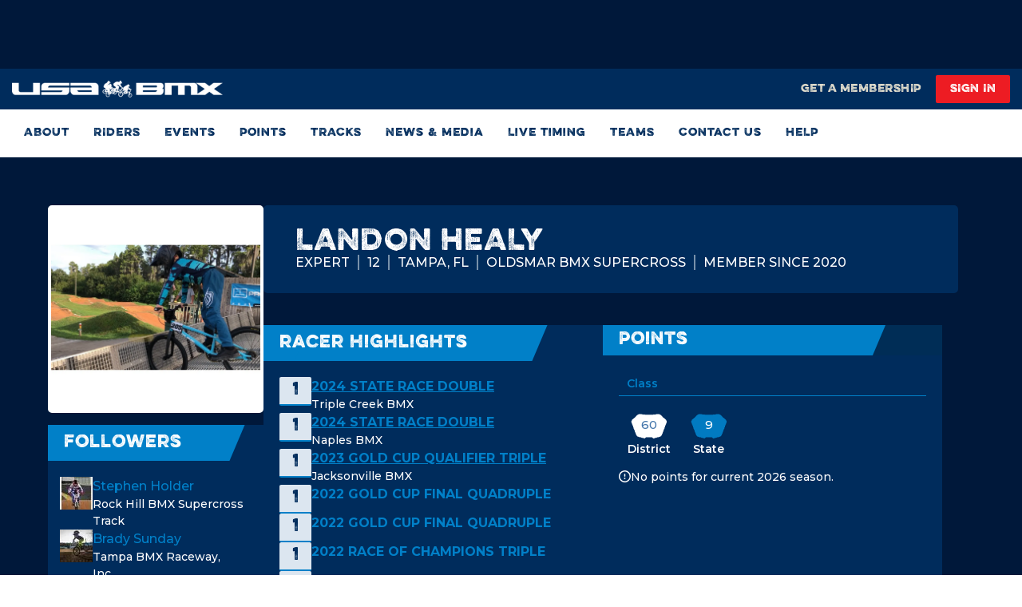

--- FILE ---
content_type: application/javascript; charset=UTF-8
request_url: https://www.usabmx.com/_next/static/chunks/pages/index-4729dde1ef2c6e3a.js
body_size: 14537
content:
try{let e="undefined"!=typeof window?window:"undefined"!=typeof global?global:"undefined"!=typeof globalThis?globalThis:"undefined"!=typeof self?self:{},t=(new e.Error).stack;t&&(e._sentryDebugIds=e._sentryDebugIds||{},e._sentryDebugIds[t]="a754f647-41cc-4721-9232-f2ec7211f925",e._sentryDebugIdIdentifier="sentry-dbid-a754f647-41cc-4721-9232-f2ec7211f925")}catch(e){}(self.webpackChunk_N_E=self.webpackChunk_N_E||[]).push([[5405],{48312:function(e,t,l){(window.__NEXT_P=window.__NEXT_P||[]).push(["/",function(){return l(3415)}])},12753:function(e,t){"use strict";t.Z={src:"/_next/static/media/bmx-canada.ef7c2400.svg",height:14,width:221,blurWidth:0,blurHeight:0}},41597:function(e,t){"use strict";t.Z={src:"/_next/static/media/Frame1.d2eb7d17.png",height:305,width:313,blurDataURL:"[data-uri]",blurWidth:8,blurHeight:8}},30771:function(e,t){"use strict";t.Z={src:"/_next/static/media/Frame2.89f15f2e.png",height:305,width:313,blurDataURL:"[data-uri]",blurWidth:8,blurHeight:8}},35131:function(e,t){"use strict";t.Z={src:"/_next/static/media/Frame3.16bdc0fe.png",height:305,width:313,blurDataURL:"[data-uri]",blurWidth:8,blurHeight:8}},39283:function(e,t){"use strict";t.Z={src:"/_next/static/media/Frame4.720418d3.png",height:305,width:313,blurDataURL:"[data-uri]",blurWidth:8,blurHeight:8}},11574:function(e,t,l){"use strict";l.d(t,{$:function(){return c},F:function(){return r}});var s=l(85893),x=l(2962);let a=e=>({title:e.title,description:e.meta_description??null,canonical:e.canonical_url??null,noindex:e.no_index??null,nofollow:e.no_follow??null,openGraph:{title:e.title,description:e.meta_description??null,images:[{url:e.og_image}]}});var i=l(32552);let r=e=>t=>(0,s.jsxs)(s.Fragment,{children:[(0,s.jsx)(x.PB,{noindex:!0,nofollow:!0,...a(i.aT)}),(0,s.jsx)(e,{...t})]});var n=l(633);let o="BMX Canada: The Sanctioning Body of BMX",d="USA BMX: The Sanctioning Body of BMX",p=(e,t)=>e&&e!==i.aT.title?`${e} - ${"USA"===t?d:o}`:"USA"===t?d:o,c=e=>t=>{let l=(0,n.D_)(),{seo:a=i.aT}=t,{title:r}=a;return(0,s.jsxs)(s.Fragment,{children:[(0,s.jsx)(x.PB,{...t.seo,title:p(r,l)}),(0,s.jsx)(e,{...t})]})}},27176:function(e,t,l){"use strict";var s=l(85893);t.Z=e=>(0,s.jsxs)("svg",{xmlns:"http://www.w3.org/2000/svg",width:18,height:15,fill:e.fill?e.fill:"none",...e,children:[(0,s.jsx)("path",{d:"M7.357 13.5 1.523 7.667 7.357 13.5ZM1.523 7.667l5.834-5.834-5.834 5.834Zm0 0h15-15Z"}),(0,s.jsx)("path",{stroke:`${e.className?e.className:"#0180C8"} `,strokeLinecap:"round",strokeLinejoin:"round",strokeWidth:2,d:"M7.357 13.5 1.523 7.667m0 0 5.834-5.834M1.523 7.667h15"})]})},20735:function(e,t,l){"use strict";l.d(t,{Z:function(){return x}});var s=l(85893);let x=({topicNumber:e,topicName:t,className:l,textStyle:x})=>(0,s.jsxs)("div",{className:`flex items-center justify-start  ${l}`,children:[(0,s.jsx)("div",{className:"min-w-[30px] h-[30px] bg-website-red  rounded-[100px] mr-[10px] flex items-center justify-center text-white text-[18px] leading-[28px]",children:e}),(0,s.jsx)("p",{className:`text-[16px] leading-[26px] font-montserrat font-medium text-microsite-white ${x}`,children:t})]})},3415:function(e,t,l){"use strict";l.r(t),l.d(t,{__N_SSG:function(){return eh},default:function(){return ew}});var s=l(85893),x=l(67294),a=l(25675),i=l.n(a),r=l(11163),n=l(62793),o=l(633),d=l(24205),p=l(71536),c=l(12753),m=({containerStyle:e,buttonContainerStyle:t,leftContainerStyle:l,rightContainerStyle:x,setIsModalOpen:a})=>{let m=(0,r.useRouter)(),u=(0,o.D_)(),{presignEligible:h}=(0,n.v9)(e=>e.meData),w=e=>{!1===h?a(!0):m?.push(e)};return(0,s.jsxs)("div",{className:`${e||""} max-w-[600px] relative z-[1]  bg-center rounded-[4px] overflow-hidden before:h-full before:w-full before:absolute before:top-0 before:right-0 before:bg-website-maastrichtDarkBlue before:opacity-80 before:z-[-1] w-full
				 py-[1.5rem] px-[16px] xllMax:py-[53px] xl1440Max:py-[46px] xlsMax:py-[12px] xl1Max:py-[22px] mdMax:py-[24px] flex flex-col  xxs:flex-row bg-cover gap-[16px] border-b-[3px] border-website-red `,style:{backgroundImage:"url(/_next/static/media/MembershipCallout.e4264cd8.jpg)"},children:[(0,s.jsxs)("div",{className:` w-full flex flex-col gap-[16px] ${l||""}`,children:[(0,s.jsxs)("div",{className:"relative flex flex-col items-start",children:[(0,s.jsx)(i(),{src:"Canada"===u?c.Z:p.Z,height:15,width:165,alt:"usabmxLogo"}),(0,s.jsx)("div",{className:" overflow-hidden font-EvelethRegular mt-[6px] text-[40px] leading-[36px] xl1440Max:text-[32px] xl1440Max:leading-[36px]  xxsMax:text-[40px] xxsMax:leading-[36px]  text-website-bodrerGrey",children:"MEMBERSHIP"})]}),(0,s.jsx)("div",{className:"font-montserrat font-medium text-[16px] leading-[16px] text-website-white",children:"From the moment the starting gate slams down, you and up to seven other racers blast onto the track in a full sprint to glory!"})]}),(0,s.jsxs)("div",{className:`flex flex-col gap-[8px] ${x||""}`,children:[(0,s.jsx)(d.K,{onClick:()=>w("/membership/get?step=1"),buttonText:"GET A MEMBERSHIP",textColor:"text-website-white",classname:"!text-[14px] !px-[5px] h-[30px] !py-[0] !leading-[14px] w-full !bg-website-red hover:!bg-website-white hover:text-website-lightBlue rounded-[2px] "}),(0,s.jsxs)("div",{className:`flex flex-row xxs:flex-col gap-[8px] ${t||""}`,children:[(0,s.jsx)(d.K,{onClick:()=>w("/renew-membership"),buttonText:"RENEW",textColor:"text-website-white",classname:"!text-[14px] !px-[15px] h-[30px]        !py-[0] !leading-[14px]  w-full !bg-website-lightBlue hover:!bg-website-white hover:!text-website-lightBlue   "}),(0,s.jsx)(d.K,{onClick:()=>w("/upgrade-membership"),buttonText:"UPGRADE",textColor:"text-website-white",classname:"!text-[14px] !px-[15px]  !py-[0] h-[30px] !leading-[14px]  w-full !bg-website-lightBlue hover:!bg-website-white hover:!text-website-lightBlue   "})]})]})]})},u=l(20813),h={src:"/_next/static/media/QuicklinksHomepageImage.8f32f99f.png"},w=l(41664),A=l.n(w),f=l(90512),g=({isActive:e=!1,activeColor:t="green",title:l="",isDotVisible:x=!0,containerStyle:a,path:i,isForeign:r=!1})=>{let n;if(!i)return null;switch(t){case"green":n="dropshadowGreen bg-website-green";break;case"red":n="dropshadowRed bg-website-red";break;default:n=""}return(0,s.jsx)(A(),{target:r?"_blank":"_self",href:i,children:(0,s.jsxs)("div",{style:{backgroundImage:`url(${h.src})`},className:(0,f.Z)(a," max-w-[490px] w-full p-[16px] py-[17px] mdMax:py-[20px] smMax:py-[14px]  mdMax:px-[16px] hover:bg-website-oxfordBlue cursor-pointer flex gap-[16px] items-center rounded-[4px] smMax:gap-[4px]",e?"bg-website-maastrichtBlue":"bg-website-darkBlue"),children:[(0,s.jsxs)("div",{className:"flex gap-[10px] items-center max-w-[430px] w-full",children:[x&&(0,s.jsx)("div",{className:(0,f.Z)("rounded-[8px]  h-[14px] w-[14px]",e?n:"dropshadowGray bg-website-oldSilver")}),(0,s.jsx)("p",{className:"text-[16px] text-website-white font-EvelethRegular leading-[16px]",children:l})]}),(0,s.jsx)("div",{children:(0,s.jsx)(u.Z,{width:"20",height:"12",className:"fill-website-white"})})]})})},b=l(27484),v=l.n(b),j=({className:e})=>(0,s.jsxs)("svg",{width:"21",height:"14",viewBox:"0 0 21 14",fill:"none",xmlns:"http://www.w3.org/2000/svg",className:`${e}`,children:[(0,s.jsx)("path",{d:"M11.3893 1L17.2227 6.83333L11.3893 1ZM17.2227 6.83333L11.3893 12.6667L17.2227 6.83333ZM17.2227 6.83333L2.22266 6.83333L17.2227 6.83333Z"}),(0,s.jsx)("path",{d:"M11.3893 1L17.2227 6.83333M17.2227 6.83333L11.3893 12.6667M17.2227 6.83333L2.22266 6.83333",strokeWidth:"2",strokeLinecap:"round",strokeLinejoin:"round"})]}),M={src:"/_next/static/media/Thumbnail.ddc27322.jpg"},y=l(59080),N=l(705),_={src:"/_next/static/media/bgTextureEventCardHome.e718dd64.png",height:450,width:628,blurDataURL:"[data-uri]",blurWidth:8,blurHeight:6},k=({newsData:e,containerStyle:t,onNewsClick:l})=>{var a;let[r,n]=(0,x.useState)(0),[o,p]=(0,x.useState)(null),[c,m]=(0,x.useState)(0),[u,h]=(0,x.useState)(!1),w=(0,x.useRef)(null),A=(0,x.useRef)(null),g=(0,y.l)();(0,x.useEffect)(()=>{if(!N.jU)return;let e=setInterval(()=>{u||m(e=>e<100?e+1:e)},80);return()=>clearInterval(e)},[u]),(0,x.useEffect)(()=>{p(e&&e[0])},[e]),(0,x.useEffect)(()=>{100===c&&(n(e?.length-1>r?r+1:0),m(0))},[c]);let b=t=>{if(w.current){let l=w?.current;(l?.getBoundingClientRect()).top>=0&&(m(0),"ArrowLeft"===t.key?n(r>0?r-1:e.length-1):"ArrowRight"===t.key&&n(e?.length-1>r?r+1:0))}};(0,x.useEffect)(()=>{if(N.jU)return p(e&&e[r]),k(),window.addEventListener("keydown",b),()=>{window.removeEventListener("keydown",b)}},[r,e]);let k=()=>{if(w.current&&A.current){let e=w.current,t=A.current,l=t.offsetLeft-e.offsetLeft-e.clientWidth/2+t.clientWidth/2;e.scrollTo({left:l,behavior:"smooth"})}};return(0,s.jsx)("div",{className:`max-w-[1216px] w-full bg-website-lightBlue  ${t||""}`,children:(0,s.jsx)("div",{className:"h-full w-full bg-website-darkBlue/50 bg-blend-screen p-8 flex flex-col gap-8 smMax:p-6",children:e?.length>0?(0,s.jsxs)(s.Fragment,{children:[(0,s.jsxs)("div",{className:"flex gap-8 smMax:flex-col relative h-full  w-full ",children:[(0,s.jsxs)("div",{className:"relative w-full md:py-[27.78px] sm:py-[21.91px] smMax:py-[26.03px] ExtraSmall:py-[13.54px] ",children:[(0,s.jsx)("div",{className:"relative z-[3] xsMax:h-[300px] sm:!max-w-[552px] xs:max-w-[calc(100%_-_16px)] md:!max-w-[700px] w-full sm:!h-[310px] xs:h-[369px] md:!h-[394px] ExtraSmall:h-[191px] xsMax:mx-auto",children:(0,s.jsx)(i(),{src:o?.thumbnail_image?(0,N.Jn)(o.thumbnail_image):M.src,title:"news",alt:"news",objectFit:"cover",objectPosition:"center",loading:"lazy",layout:"fill",className:"bg-website-darkBlue"})}),(0,s.jsx)("div",{className:"absolute z-[-1] h-full w-[85%] top-0 left-0 mdMax:w-[90%] smMax:w-[87.5%] xxsMax:w-[89%]",children:(0,s.jsx)(i(),{fill:!0,src:_,alt:""})})]}),(0,s.jsxs)("div",{className:"max-w-[420px] w-full pt-[31.5px] pb-[10px] smMax:py-0 smMax:max-w-full xsMax:max-w-full mdMax:pt-[14px] xlMax:max-w-[34.8%] ",children:[(0,s.jsx)("p",{className:"text-website-pictonBlue text-[18px] leading-[22px] uppercase font-montserrat font-semibold xsMax:text-[16px]",children:o?.posting_category_name||""}),(0,s.jsx)("div",{className:"py-4",children:(0,s.jsx)("h5",{className:"text-[32px] leading-[44px] font-EvelethRegular text-website-white line-clamp-3 uppercase xlMax:text-[26px] xlMax:leading-[36px] xsMax:text-[22px] xsMax:leading-[30.45px]",children:o?.title})}),(0,s.jsx)("p",{className:"text-[16px] leading-[22px] text-website-white font-EvelethRegular xsMax:text-[14px] xsMax:leading-[19.38px]",children:o?.published_at?v()(o?.published_at).format("MMMM D, YYYY"):""}),o?.body&&(0,s.jsx)("div",{className:"pt-6 pb-[30px]",children:(0,s.jsx)("p",{className:(0,f.Z)("text-website-white text-[16px] leading-[20px] font-montserrat xsMax:text-[14px] xsMax:leading-[18px] smMax:text-[14px]",g>1025?"line-clamp-5":"line-clamp-4"),dangerouslySetInnerHTML:{__html:(a=o?.body||"",N.jU?new DOMParser().parseFromString(a,"text/html").body.textContent||"":a)}})}),(0,s.jsx)("div",{className:(0,f.Z)(o?.body?"":"mt-[30px]"),children:(0,s.jsx)(d.K,{type:"button",background:"bg-website-lightBlue",onClick:()=>l(o),classname:"!rounded-[2px]  min-w-[138px] max-w-[138px] xsMax:!max-w-[138px] h-[44px] flex gap-2.5 hover:!brightness-75  text-website-white items-center justify-center !text-[14px]",children:(0,s.jsxs)(s.Fragment,{children:[(0,s.jsx)("span",{className:"font-EvelethRegular uppercase text-[14px]",children:"READ"}),(0,s.jsx)(j,{className:"stroke-website-white "})]})})})]})]}),(0,s.jsx)("div",{className:"flex flex-row overflow-x-auto transparent-scrollbar gap-6 w-full mt-8 xsMax:mt-0 mdMax:mt-0",ref:w,children:e?.map((t,l)=>s.jsxs("div",{role:"button",className:`min-w-[calc(25%_-_18px)] smMax:min-w-[calc(33.33%_-_16px)] xsMax:min-w-[calc(33.33%_-_16px)] xxsMax:min-w-[calc(44%_-_20px)] cursor-pointer ${e?.length===3?"min-w-[calc(33.33%_-_16px)]":e?.length===2&&"min-w-[calc(50%_-_12px)]"}`,onClick:()=>{r!==l&&(m(0),n(l))},onMouseEnter:()=>l===r?h(!0):null,onMouseLeave:()=>h(!1),children:[s.jsx("div",{className:`relative h-[5px] bg-website-uclaBlue w-full ${u?"cursor-pointer":""}`,ref:l===r?A:null,children:r===l&&s.jsx("div",{className:`absolute top-0 left-0 h-full bg-website-red transition-width duration-500 ${u?"w-full":`w-${c}`}`,style:{width:`${c}%`}})}),s.jsx("div",{className:"py-6 px-4 smMax:px-[8px]",children:s.jsx("p",{className:`line-clamp-3 text-left font-montserrat font-semibold uppercase text-[16px] leading-[20px] smMax:text-[14px] smMax:leading-[18px] ${l===r?"text-website-white":"text-website-ultraLightBlue"}`,children:t.title})})]},l))})]}):(0,s.jsx)("div",{className:"text-center font-montserrat font-semibold text-website-white uppercase text-[16px] leading-5",children:"No Data Found"})})})},S=l(26563),E=({title:e,image:t,className:l,containerStyle:x,onClick:a})=>(0,s.jsxs)("div",{role:"button",className:`sm:max-w-[181px] max-w-[160px] h-[131px] relative w-full  sm:h-[148px] flex justify-end ${x||""}`,onClick:a&&a,children:[(0,s.jsx)("div",{className:`relative sm:max-w-[150px] sm:h-[150px] max-w-[132px] h-[132px] ${l||""}  before:rounded-[6px] w-full before:h-full before:w-full before:absolute before:bg-website-lightBlue before:right-[4px] before:top-[4px]`,children:(0,s.jsx)(i(),{fill:!0,src:t,objectFit:"cover",className:"rounded-[6px]",alt:`${e}-img`})}),e&&(0,s.jsxs)("div",{className:"top-[8.82px] backdrop-blur-[2px] text-website-white font-EvelethRegular max-w-[105px] xs:max-w-[120px] border-l-[3px]  rounded-[3.37px] border-website-red border-y-[1px] border-r-[1px] z-[1] w-full pl-[12px] left-0  bg-website-red bg-opacity-60 absolute ",children:[(0,s.jsx)("p",{className:"text-[14px]  sm:text-[16px] mt-[2px]",children:"the"}),(0,s.jsx)("p",{className:"text-[19.37px] sm:text-[22px] mt-[-8px] ",children:e})]})]}),C={src:"/_next/static/media/WhatisBMXstar.2a44ae5f.png",height:25,width:189,blurDataURL:"[data-uri]",blurWidth:8,blurHeight:1},B=l(41597),T=l(30771),R=l(35131),D=l(39283),L=l(32045),U=l(38152),I=l(90895),F=l(14695),P=({x:e,facebook:t,instagram:l,youtube:x,imageStyle:a,imageContainerStyle:n})=>{let o=(0,r.useRouter)(),d=[{image:B.Z,title:"sport",url:"/about/sport"},{image:T.Z,title:"track",url:"/tracks"},{image:R.Z,title:"bike",url:"/about/bike"},{image:D.Z,title:"gear",url:"/about/gear"}];return(0,s.jsxs)("div",{style:{backgroundImage:"url(/_next/static/media/whatisBmx.71ebd54a.png)"},className:"py-[80px] xxsMax:py-10 gap-[30px] lg:gap-[201px] justify-center bg-cover  bg-center relative z-[1] w-full flex gap-y-[56px] xxsMax:gap-y-10 flex-col lg:flex-row before:h-full before:w-full before:absolute before:top-0 before:right-0    before:z-[-1] xlMax:flex-col xlMax:px-8 xlMax:gap-[97px] xxsMax:p-[16px] xsMax:max-w-full",children:[(0,s.jsxs)("div",{className:"flex flex-col gap-[32px] max-w-[824px] xs:max-w-[832px] pl-[24px] xxsMax:px-4 xxsMax:!max-w-full smMax:mr-auto w-full ExtraSmall:px-0 xsMax:!px-0 mdMax:pl-[32px] mdMax:!max-w-full smMax:pl-0 smMax:max-w-full",children:[(0,s.jsxs)("div",{className:"relative",children:[(0,s.jsx)(i(),{height:26,width:196,src:C,alt:"bmx-star-img"}),(0,s.jsx)("h2",{className:" font-EvelethRegular text-[34px] leading-[47.06px] text-website-white xxsMax:text-[24px] xxsMax:leading-[34px]",children:"what is bmx?"})]}),(0,s.jsx)("div",{className:"font-montserrat font-medium text-[16px] leading-[20px] text-website-white xxsMax:text-[14px]",children:"From the moment that the starting gate slams down you and up to seven other racers blast at a full sprint toward the first obstacle, BMX racing will give you that rush of adrenaline you've been looking for. BMX is a bicycle racing sport on tracks that feature obstacles, jumps and steep hills. No matter your age or skill level, you can be a part of the USA BMX community. It’s the perfect sport for the whole family."}),(0,s.jsx)("div",{className:"flex gap-[24px] xsMax:flex-wrap xsMax:justify-center xsMax:gap-[21px] xs:overflow-x-auto transparent-scrollbar xsMax:max-w-[390px] xsMax:mx-auto ",children:d?.map((e,t)=>s.jsx(E,{title:e?.title,image:e?.image,className:a,containerStyle:n,onClick:()=>o.push(e.url)},t))})]}),(t||l||e||x)&&(0,s.jsxs)("div",{className:"flex justify-end flex-col gap-[19px] smMax:px-[32px] px-[24px] relative xs:top-[20px] xxsMax:gap-[16px] xsMax:px-0",children:[(0,s.jsx)("p",{className:"text-website-white font-EvelethRegular text-[16px] leading-[22.14px]",children:"follow us"}),(0,s.jsxs)("div",{className:"flex gap-[35px] items-center",children:[t&&(0,s.jsx)("a",{href:t,className:"cursor-pointer",target:"_blank",children:(0,s.jsx)(L.V,{width:16.07,height:30,className:"fill-website-white hover:fill-website-lightBlue hover:scale-125"})}),e&&(0,s.jsx)("a",{target:"_blank",href:e,className:"cursor-pointer",children:(0,s.jsx)(F.Z,{className:"fill-website-white hover:fill-website-lightBlue hover:scale-125"})}),l&&(0,s.jsx)("a",{className:"cursor-pointer",target:"_blank",href:l,children:(0,s.jsx)(U.y,{className:"fill-website-white hover:fill-website-lightBlue hover:scale-125",width:26,height:26})}),x&&(0,s.jsx)("a",{target:"_blank",className:"cursor-pointer",href:x,children:(0,s.jsx)(I.L,{className:"fill-website-white hover:fill-website-lightBlue hover:scale-125",width:32,height:22.5})})]}),(0,s.jsx)("p",{className:"border-b-[1px] w-[165px] border-white"})]})]})},Z=l(20735),Q=l(98508);let z=({cardContainer:e})=>(0,s.jsxs)("div",{className:`max-w-[585px] w-full flex flex-col gap-[32px] xs:gap-[24px] ${e||""}`,children:[(0,s.jsxs)("div",{children:[(0,s.jsxs)("div",{className:"text-[28px] leading-[42px] md:text-[36px] font-EvelethRegular md:leading-[52px] text-website-white",children:[" ","Try it out"]}),(0,s.jsx)("p",{className:"text-[16px] mt-[10px] md:mt-[5px] md:text-[18px] leading-[20px] md:leading-[28px] font-montserrat font-medium text-website-white",children:"Not sure BMX is the sport for you?"}),(0,s.jsx)("div",{className:"border-b-[2px] w-[100px] md:w-[50px] border-website-red mt-[12px] md:mt-[24px]"})]}),(0,s.jsxs)("div",{className:"flex flex-col gap-[15px] xs:gap-[20px]",children:[(0,s.jsx)(Z.Z,{topicName:"Come to a track and give it a try.",topicNumber:1}),(0,s.jsx)(Z.Z,{topicName:"Choose your trial membership to get a taste of what you’ll experience as a BMX rider.",topicNumber:2}),(0,s.jsx)(Z.Z,{topicName:"Start racing and participating in practices and events.",topicNumber:3})]}),(0,s.jsx)("div",{className:"mdMax:hidden",children:(0,s.jsx)(Q.Q,{linkPath:"/tracks/find-tracks",background:"",buttonText:"find a track near you",textColor:"text-website-white",classname:"!text-[14px]  !py-[20px] !leading-[14px] w-full max-w-[250px] hover:!bg-website-white hover:!text-website-lightBlue !bg-website-red rounded-[2px] !px-0"})})]}),O=({className:e,days:t,detail:l})=>(0,s.jsxs)("div",{className:`xs:max-w-[266px] bg-gradient-to-b from-website-darkBlue to-website-maastrichtBlue w-full px-[15px] py-[25px] xs:py-[56px] flex flex-col gap-[5px] xs:gap-[15px] justify-center items-center border-b-[5px] border-microsite-red rounded-[4px] ${e}`,children:[(0,s.jsxs)("div",{children:[(0,s.jsx)("div",{className:"text-microsite-white font-EvelethRegular text-center text-[32px] leading-[48px] md:leading-[72px] md:text-[48px]",children:`${t}`}),(0,s.jsx)("div",{className:"text-website-frenchSkyBlue font-EvelethRegular text-center text-[20px] leading-[32px] md:leading-[36px] md:text-[24px]",children:"Membership"})]}),(0,s.jsx)("hr",{className:"w-[50px] h-[2px] border border-website-denim"}),(0,s.jsx)("p",{className:"text-[14px] md:text-[16px] leading-[20px] md:leading-[26px]  text-center text-microsite-white font-montserrat font-medium ",children:`${l}`})]});var $=({containerStyle:e,cardContainer:t,membershipCardStyle:l,membershipCardContainer:x})=>(0,s.jsxs)("div",{className:`w-full py-[40px] md:py-[80px] bg-cover px-[16px] md:px-[32px] relative z-[2] bg-center  flex flex-col xl:flex-row mdMax:px-[64px] mdMax:items-start gap-y-[32px] xl:gap-[67px] justify-center items-center smMax:px-[32px] ${e||""}`,style:{backgroundImage:"url(/_next/static/media/TryOutSection.f0b91325.png)"},children:[(0,s.jsx)(z,{cardContainer:t||""}),(0,s.jsxs)("div",{className:`flex gap-y-[15px] xxs:gap-[32px] flex-col xxs:flex-row ${x||""}`,children:[(0,s.jsx)(O,{days:"1-day",detail:"Come try out any track free for one day! Take a few laps and see how you like it.",className:l}),(0,s.jsx)(O,{days:"60-day",detail:"Join any of our tracks for 60 days. Then you can upgrade to a full membership.",className:l})]}),(0,s.jsx)("div",{className:"md:hidden flex justify-center w-full",children:(0,s.jsx)(Q.Q,{background:"",buttonText:"find a track near you",textColor:"text-website-white",classname:"!text-[14px]  !py-[20px] !leading-[14px] !px-[0] w-full max-w-[250px] !bg-website-red ",linkPath:"/tracks/find-tracks"})})]}),Y=({width:e=12,height:t=15,fillColor:l="white"})=>(0,s.jsx)("svg",{width:e,height:t,viewBox:"0 0 12 15",fill:"none",xmlns:"http://www.w3.org/2000/svg",children:(0,s.jsx)("path",{d:"M5.59998 0.5C4.11477 0.5 2.6904 1.09 1.6402 2.1402C0.589996 3.1904 0 4.61477 0 6.09998C0 9.87997 4.93498 14.15 5.14498 14.332C5.27178 14.4404 5.43314 14.5 5.59998 14.5C5.76683 14.5 5.92819 14.4404 6.05498 14.332C6.29998 14.15 11.2 9.87997 11.2 6.09998C11.2 4.61477 10.61 3.1904 9.55977 2.1402C8.50957 1.09 7.08519 0.5 5.59998 0.5ZM5.59998 12.855C4.10899 11.455 1.4 8.43797 1.4 6.09998C1.4 4.98608 1.84249 3.91779 2.63014 3.13014C3.41779 2.34249 4.48608 1.9 5.59998 1.9C6.71389 1.9 7.78217 2.34249 8.56982 3.13014C9.35747 3.91779 9.79997 4.98608 9.79997 6.09998C9.79997 8.43797 7.09098 11.462 5.59998 12.855ZM5.59998 3.29999C5.0462 3.29999 4.50485 3.46421 4.04439 3.77187C3.58393 4.07954 3.22505 4.51684 3.01313 5.02847C2.8012 5.5401 2.74575 6.10309 2.85379 6.64623C2.96183 7.18938 3.2285 7.68829 3.62009 8.07987C4.01167 8.47146 4.51059 8.73813 5.05373 8.84617C5.59688 8.95421 6.15986 8.89876 6.67149 8.68684C7.18312 8.47491 7.62042 8.11603 7.92809 7.65557C8.23576 7.19512 8.39997 6.65377 8.39997 6.09998C8.39997 5.35738 8.10497 4.64519 7.57987 4.12009C7.05477 3.59499 6.34259 3.29999 5.59998 3.29999ZM5.59998 7.49998C5.32309 7.49998 5.05241 7.41787 4.82219 7.26404C4.59196 7.1102 4.41252 6.89155 4.30655 6.63574C4.20059 6.37992 4.17287 6.09843 4.22689 5.82686C4.28091 5.55528 4.41424 5.30583 4.61004 5.11004C4.80583 4.91424 5.05528 4.78091 5.32686 4.72689C5.59843 4.67287 5.87992 4.70059 6.13574 4.80655C6.39155 4.91252 6.6102 5.09196 6.76404 5.32219C6.91787 5.55241 6.99998 5.82309 6.99998 6.09998C6.99998 6.47128 6.85248 6.82738 6.58993 7.08993C6.32738 7.35248 5.97128 7.49998 5.59998 7.49998Z",fill:l})}),H={src:"/_next/static/media/event-card-placeholder.2f855ff5.jpg",height:280,width:198,blurDataURL:"[data-uri]",blurWidth:6,blurHeight:8},G=({containerStyle:e,eventData:t,type:l,cardImageStyle:x,onEventName:a,handlePreSignButton:r})=>{let n="PRIMARY"===l;return(0,s.jsxs)(s.Fragment,{children:[!n&&t?.status==="PRESIGN"&&t?.has_active_classes&&(0,s.jsx)(d.K,{background:"bg-website-red",buttonText:"pre-sign",onClick:()=>r(t),textColor:"text-website-white",classname:"!max-w-[112px] xsMax:!min-w-0 hover:!bg-website-red hover:brightness-75 ml-[12px] rounded-t-[2px] !text-[12px] h-[25px] !py-0 w-full !px-[24px] "}),(0,s.jsx)("div",{className:(0,N.cn)("w-full overflow-hidden rounded",n?"xl:max-w-[592px]":"xxs:max-w-[355px] max-w-[300px] eventCarousalCard ExtraSmall:mx-auto xxsMax:!h-[150px]",e),children:(0,s.jsxs)("div",{className:(0,N.cn)(n?"gap-5 p-6 xsMax:p-4 xsMax:flex-col":"gap-4 p-4","bg-[#002C5C80] bg-blend-screen h-full w-full flex items-start border-website-lightBlue border-b-[3px] rounded"),children:[t.race_flyer&&(0,s.jsx)("div",{className:(0,N.cn)("relative h-full",n?"w-[calc(39.6946565%-10px)] xsMax:w-full p-[5px]":"w-[calc(29.3548387%-8px)] p-[3px] xxsMax:max-w-0 xxsMax:hidden","bg-website-onHoverBlue h-full"),children:(0,s.jsx)("div",{className:(0,N.cn)("overflow-hidden relative h-full",x),children:(0,s.jsx)(i(),{src:t.race_flyer_thumbnail?(0,N.Jn)(t.race_flyer_thumbnail,{width:n?198:85,height:n?275:120}):H,width:n?198:85,height:n?275:120,alt:"",className:"bg-website-onHoverBlue aspect-ratio-img !object-cover"})})}),(0,s.jsxs)("div",{className:(0,N.cn)("h-full flex flex-col gap-[32px] justify-between",t.race_flyer_thumbnail?n?"w-[calc(60.3053435%-10px)] xsMax:w-full":"w-[calc(70.6451613%-8px)] xxsMax:w-full":"w-full"),children:[(0,s.jsx)("div",{className:"h-full",children:(0,s.jsxs)("div",{className:(0,N.cn)(n?"gap-[27px]":"gap-[16px]","flex flex-col items-start justify-between h-full"),children:[n&&(0,s.jsx)("div",{className:"py-[3px] pl-[9px] pr-3 rounded-[2px] border-[1px] border-website-ultraLightBlue border-l-[3px] w-auto inline bg-website-shadowBlue/50",children:(0,s.jsx)("span",{className:"text-website-white text-[14px] leading-[14px] font-semibold font-montserrat capitalize",children:t?.category})}),(0,s.jsxs)("div",{children:[(0,s.jsx)(A(),{href:`/events/${t.race_id}`,legacyBehavior:!0,children:(0,s.jsx)("a",{className:(0,N.cn)("font-EvelethRegular text-website-white line-clamp-2",n?"text-[26px] leading-[26px] xsMax:text-[22px] xsMax:leading-[22px]":"text-[20px] leading-[20px] xsMax:text-[18px] xsMax:leading-[18px]"),children:t.race_name})}),(0,s.jsx)("p",{className:(0,N.cn)("font-montserrat font-medium  text-website-white uppercase",n?"text-[18px] leading-[18px] xsMax:text-[14px] xsMax:leading-[14px] pt-[16px]":"text-[14px] leading-[17px] pt-[8px]"),children:(0,N.vX)(t.begins_on,t.ends_on)})]}),(t.track_name||t.city||t.state)&&(0,s.jsxs)("div",{className:"w-full",children:[t.track_name&&(0,s.jsx)("h4",{className:(0,N.cn)("text-website-pictonBlue flex gap-2 font-EvelethRegular truncate",n?"text-[16px] leading-[16px]":"text-[14px] leading-[14px]"),children:t.track_name}),(t.city||t.state)&&(0,s.jsxs)("div",{className:"flex items-center gap-2 mt-2",children:[(0,s.jsx)("div",{className:"relative top-[1.5px]",children:(0,s.jsx)(Y,{})}),(0,s.jsx)("p",{className:(0,N.cn)(n?"font-medium":"font-normal","font-montserrat text-[14px] relative top-[1.5px] leading-[14px] text-website-white max-w-[calc(100%_-_20px)] truncate"),children:t.city+" "+t.state})]})]})]})}),n&&(0,s.jsxs)("div",{className:"flex gap-2",children:[(t?.status==="PRESIGN"&&t?.has_active_classes||t?.status==="RESULT")&&(0,s.jsx)(d.K,{buttonText:"PRESIGN"===t.status?"pre-sign":"result",classname:"bg-website-red hover:!bg-website-red hover:brightness-75 text-website-white rounded-[2px] !p-[14x] !px-[4px] h-[50px] !text-[14px] xsMax:!text-[14px] !leading-[14px] max-w-[50%_-_4px] w-full",onClick:()=>t?.race_id?r&&r(t):null}),(0,s.jsx)(d.K,{onClick:()=>t?.race_id?a(t?.race_id):null,buttonText:"details",classname:"bg-website-lightBlue hover:brightness-75 text-website-white rounded-[2px] !p-[14px] !px-[4px] h-[50px] !text-[14px] xsMax:!text-[14px] !leading-[14px] max-w-[50%_-_4px] w-full"})]})]})]})})]})},V=l(46066),J=l(27176),W=e=>(0,s.jsx)("div",{children:(0,s.jsx)("svg",{width:"18",height:"18",viewBox:"0 0 18 18",fill:"none",xmlns:"http://www.w3.org/2000/svg",className:"fill-website-yellow",children:(0,s.jsx)("path",{d:"M16 8.59998H2M2 8.59998L9 15.6M2 8.59998L9 1.59998",stroke:e.className?e.className:"#00183A",strokeWidth:"3",strokeLinecap:"round",strokeLinejoin:"round"})})});let X=e=>{let{onClick:t,currentSlide:l,slideCount:x,slidesToShow:a,svg:i,buttonStyle:r}=e,n=l===x-a;return(0,s.jsx)("button",{disabled:n,className:` ${n?"brightness-50 cursor-auto":"hover:brightness-75"} ${r||" xxsMax:hidden bg-website-white "}  h-[44px] w-[44px]  absolute bottom-[-76px] left-[60px]  rounded-[4px]    cursor-pointer rotate-180 grid place-content-center`,onClick:t,children:i})},K=e=>{let{onClick:t,currentSlide:l,svg:x,buttonStyle:a}=e,i=0===l;return(0,s.jsx)("button",{disabled:i,onClick:t,className:` ${i?"brightness-50 cursor-default":"hover:brightness-75"} ${a||"xxsMax:hidden bg-website-white"}  absolute bottom-[-76px]  h-[44px] w-[44px]  rounded-[4px]    cursor-pointer  grid place-content-center`,children:x})};l(88139),l(68720);var q=({data:e,containerStyle:t,viewButtonText:l,viewButtonStyle:a,navigationButtonContainer:i,onViewClick:r,onEventClick:n,handlePreSignButton:o})=>{let[p,c]=(0,x.useState)(0),m=(0,x.useRef)(null),[u,h]=(0,x.useState)(3.1),w={infinite:!1,speed:700,slidesToShow:u,slidesToScroll:1,variableWidth:!1,prevArrow:(0,s.jsx)(K,{svg:(0,s.jsx)(W,{className:"#FFFFFF"}),buttonStyle:"bg-website-lightBlue"}),nextArrow:(0,s.jsx)(X,{slidesToShow:u,buttonStyle:"bg-website-lightBlue",svg:(0,s.jsx)(W,{className:"#FFFFFF"})}),responsive:[{breakpoint:1080,settings:{slidesToShow:2.4,slidesToScroll:1}},{breakpoint:900,settings:{slidesToShow:2,slidesToScroll:1}},{breakpoint:800,settings:{slidesToShow:1.8,slidesToScroll:1}},{breakpoint:650,settings:{slidesToShow:1.4,slidesToScroll:1}},{breakpoint:580,settings:{slidesToShow:1.6,slidesToScroll:1}},{breakpoint:525,settings:{slidesToShow:1.5,slidesToScroll:1}},{breakpoint:430,settings:{slidesToShow:1.2,slidesToScroll:1}},{breakpoint:395,settings:{slidesToShow:1.1,slidesToScroll:1}}]};return(0,x.useEffect)(()=>{if(!N.jU)return;let e=()=>c(window.innerWidth);return c(window.innerWidth),window.addEventListener("resize",e),()=>window.removeEventListener("resize",e)},[]),(0,x.useMemo)(()=>{0!==p&&(p<=395?h(1.1):p>395&&p<=430?h(1.2):p>430&&p<=525?h(1.5):p>525&&p<=580?h(1.6):p>580&&p<=650?h(1.4):p>650&&p<=800?h(1.8):p>800&&p<=900?h(2):p>900&&p<=1080?h(2.4):h(3.1))},[p]),(0,x.useEffect)(()=>{if(!N.jU)return;let e=e=>{t()&&("ArrowLeft"===e.key?m?.current?.slickPrev():"ArrowRight"===e.key&&m?.current?.slickNext())},t=()=>{if(!m.current)return!1;let e=m.current.innerSlider.list;if(!e)return!1;let t=e.getBoundingClientRect();return t.top>=0&&t.bottom<=(window.innerHeight||document.documentElement.clientHeight)};return document.addEventListener("keydown",e),()=>{document.removeEventListener("keydown",e)}},[]),(0,s.jsx)("div",{className:"relative",children:(0,s.jsxs)("div",{className:"max-w-[1216px] w-full eventCarousel  flex justify-center flex-col gap-[32px]",children:[(0,s.jsx)(V.Z,{ref:m,...w,children:e?.map((e,l)=>s.jsx(G,{type:"SECONDARY",eventData:e,containerStyle:t,onEventName:e=>n(e),handlePreSignButton:o},l))}),e?.length>0&&(0,s.jsx)("div",{className:`flex justify-end  ExtraSmall:px-[10px] ${i||""}`,children:(0,s.jsx)(d.K,{textColor:"text-website-white",classname:`!text-[14px] ExtraSmall:px-0 rounded-[2px] !py-[12px] !leading-[20px] w-full !bg-website-lightBlue MediumExtraSmall:!max-w-[150px] max-w-[200px]  hover:brightness-75 ${a||""}`,onClick:r&&r,children:(0,s.jsxs)("div",{className:"flex gap-[10px] justify-center items-center",children:[(0,s.jsx)("p",{children:l||"View All"}),(0,s.jsx)("div",{className:"rotate-180",children:(0,s.jsx)(J.Z,{className:"#FFFFFF"})})]})})})]})})},ee=({image:e,description:t,date:l,category:x,containerStyle:a,onPostClick:r})=>(0,s.jsx)("div",{className:`xxsMax:px-[10px] h-full max-w-[340px] rounded-[4px] overflow-hidden ${a||""} `,children:(0,s.jsx)("article",{children:(0,s.jsxs)("div",{className:"postCarousalCard relative w-full  bg-website-white h-[333px]",children:[(0,s.jsx)("div",{className:"relative max-w-[340px] w-full h-[190px]",children:(0,s.jsx)(i(),{src:e?(0,N.Jn)(e):M.src,alt:"post-img",fill:!0,objectFit:"cover",objectPosition:"center",loading:"lazy"})}),l&&(0,s.jsx)("p",{className:"absolute z-[1] mt-[-20px]  font-EvelethRegular text-[14px] text-website-white  bg-website-red max-w-[160.6px] w-full px-[19px] py-[9px] leading-[14px] before:z-[-1] before:skew-x-[-18deg] before:w-[25px] before:h-full before:absolute before:right-[-7px] before:top-0 before:bg-inherit",children:v()(l).format("MMM D, YYYY")}),(0,s.jsx)("div",{className:"max-w-[340px] w-full pt-[27.5px] pb-[20px] px-[16px] ",children:(x||t)&&(0,s.jsxs)("div",{className:"  flex flex-col gap-[12px]",children:[x&&(0,s.jsx)("p",{className:"text-[14px] xxs:text-[16px] xxs:leading-[16px] font-montserrat font-semibold leading-[14px] text-website-lightBlue uppercase truncate",children:x}),t&&(0,s.jsx)("p",{role:"button",className:"font-EvelethRegular text-website-darkBlue text-[16px] xxs:text-[18px] xxs:leading-[22.14px] leading-[24.91px] uppercase line-clamp-3 cursor-pointer",onClick:r&&r,children:t})]})})]})})}),et=({data:e,title:t,onViewClick:l,containerStyle:a,onClick:i})=>{let r=(0,x.useRef)(null),[n,o]=(0,x.useState)(0),[p,c]=(0,x.useState)(3.1),m={infinite:!1,speed:700,slidesToShow:p,slidesToScroll:1,center:!1,dots:!1,centerMode:!1,prevArrow:(0,s.jsx)(K,{svg:(0,s.jsx)(W,{})}),nextArrow:(0,s.jsx)(X,{slidesToShow:p,svg:(0,s.jsx)(W,{})}),responsive:[{breakpoint:1300,settings:{slidesToShow:3.2,slidesToScroll:1}},{breakpoint:1080,settings:{slidesToShow:2.6,slidesToScroll:1}},{breakpoint:900,settings:{slidesToShow:2.3,slidesToScroll:1}},{breakpoint:800,settings:{slidesToShow:2,slidesToScroll:1}},{breakpoint:690,settings:{slidesToShow:1.7,slidesToScroll:1}},{breakpoint:600,settings:{slidesToShow:1.5,slidesToScroll:1}},{breakpoint:525,settings:{slidesToShow:1.4,slidesToScroll:1}},{breakpoint:430,settings:{slidesToShow:1.1,slidesToScroll:1}}]};return(0,x.useEffect)(()=>{if(!N.jU)return;let e=e=>{t()&&("ArrowLeft"===e.key?r?.current?.slickPrev():"ArrowRight"===e.key&&r?.current?.slickNext())},t=()=>{if(!r.current)return!1;let e=r.current.innerSlider.list;if(!e)return!1;let t=e.getBoundingClientRect();return t.top>=0&&t.bottom<=(window.innerHeight||document.documentElement.clientHeight)};return document.addEventListener("keydown",e),()=>{document.removeEventListener("keydown",e)}},[]),(0,x.useEffect)(()=>{if(!N.jU)return;let e=()=>o(window.innerWidth);return o(window.innerWidth),window.addEventListener("resize",e),()=>window.removeEventListener("resize",e)},[]),(0,x.useMemo)(()=>{0!==n&&(n<=430?c(1.1):n>430&&n<=525?c(1.4):n>525&&n<=600?c(1.5):n>600&&n<=690?c(1.7):n>690&&n<=800?c(2):n>800&&n<=900?c(2.3):n>900&&n<=1080?c(2.6):n>1080&&n<=1300?c(3.2):c(3.3))},[n]),(0,s.jsxs)("section",{className:`max-w-[1280px]  justify-center  postCarousal w-full flex flex-col gap-[32px] xxsMax:gap-6 ${a||""}`,children:[(0,s.jsx)("h2",{className:"text-[34px] leading-[47.06px] font-EvelethRegular text-website-white xxsMax:px-0 xxsMax:text-[24px] xxsMax:leading-[34px]",children:t||"NEWS"}),e&&(0,s.jsx)(V.Z,{ref:r,...m,children:e?.map((e,t)=>s.jsx(ee,{onPostClick:()=>i&&i(e),image:e?.thumbnail_image||"",date:e?.published_at,category:e?.posting_category_name,description:e?.title,containerStyle:"max-w-[340px] w-full min-w-[340px] xxsMax:!px-0 ExtraSmall:!min-w-[300px] ExtraSmall:!max-w-[300px]"},t))}),e?.length>0&&(0,s.jsx)("div",{className:"xxs:flex justify-between",children:(0,s.jsx)(d.K,{textColor:"text-website-darkBlue",onClick:l,classname:"!text-[14px] ml-auto !leading-[14px] !py-[14.5px] rounded-[2px] w-full !bg-website-white max-w-[200px]  hover:brightness-75 ",children:(0,s.jsxs)("div",{className:"flex gap-[10px] justify-center items-center",children:[(0,s.jsx)("p",{children:"View All"}),(0,s.jsx)("div",{className:"rotate-180",children:(0,s.jsx)(J.Z,{className:"#002C5C"})})]})})})]})},el=l(77263),es=l(5867),ex=l(25234),ea=l(55598),ei=l(87899),er=l(3550),en=l(53868);let eo={dots:!0,speed:500,slidesToShow:1,slidesToScroll:1,autoplay:!0,autoplaySpeed:1e4,infinite:!1},ed=({hero_slider_cta:e,hero_slider_url:t,filename_disk:l})=>(0,s.jsxs)("div",{className:(0,N.cn)("relative max-w-[1400px] w-full h-[500px] xllMax:h-[500px] smMax:h-[350px] xxsMax:h-[550px]",t&&"cursor-pointer"),children:[(0,s.jsx)("div",{className:"relative h-full w-full",children:(0,s.jsx)(i(),{src:(0,N.Jn)(l),layout:"fill",objectFit:"cover",objectPosition:"center",loading:"lazy",alt:""})}),t&&e&&(0,s.jsx)("div",{className:"w-full flex justify-center absolute bottom-[16px]",children:(0,s.jsx)(Q.Q,{background:"!bg-website-red hover:!bg-website-white hover:!text-website-lightBlue",buttonText:e,textColor:"text-website-white",classname:"!text-[14px] mt-[-60px] h-[40px] !py-0 !min-w-0 xxsMax:max-w-full xxsMax:w-auto xxsMax:!px-[22px] !w-auto rounded-[2px] flex justify-center items-center",linkPath:t,target:"_blank"})})]});var ep=({slides:e})=>{let t=(0,x.useRef)(null);return(0,x.useEffect)(()=>{if(t.current){let e=t.current.innerSlider?.list.querySelector(".slick-track"),l=e?.querySelector(".slick-slide");l?.focus()}},[]),(0,s.jsx)("div",{className:"max-w-[1400px] w-full heroslider h-[500px] xllMax:h-[500px] smMax:h-[350px] xxsMax:h-[550px]",children:(0,s.jsx)("div",{className:"relative w-full h-full",children:(0,s.jsx)(V.Z,{...eo,ref:t,children:e.map((e,t)=>e.directus_files_id.hero_slider_url?(0,s.jsx)("a",{className:"w-full h-full",href:e.directus_files_id.hero_slider_url,target:"_blank",rel:"noopener noreferrer",children:(0,s.jsx)(ed,{...e.directus_files_id})},t):(0,s.jsx)("div",{className:"w-full h-full",children:(0,s.jsx)(ed,{...e.directus_files_id})},t))})})})},ec=l(21134),em=l(32552),eu=l(11574),eh=!0,ew=(0,eu.$)(({heroBanner:e})=>{let t=(0,n.I0)(),l=(0,r.useRouter)(),a=(0,y.l)(),[i,o]=(0,x.useState)({x:"",instagram:"",youtube:"",facebook:""}),[d,p]=(0,x.useState)([]),[c,u]=(0,x.useState)([]),[h,w]=(0,x.useState)([]),[A,b]=(0,x.useState)([]),[j,M]=(0,x.useState)([]),{isHomePageLoading:_,isHomePageSuccess:E}=(0,n.v9)(e=>e?.homePage),[C,B]=(0,x.useState)(!1),[T,R]=(0,x.useState)(!1),D=(0,n.v9)(e=>e.auth.isAuthenticated),{presignEligible:L,accountContactId:U}=(0,n.v9)(e=>e.meData);(0,x.useEffect)(()=>{t((0,S.uY)()).then(e=>{o(e?.payload?.socialMediaList),e?.payload&&(u(e.payload.eventResultList??[]),w(e.payload.featuredList??[]),p(e.payload.eventPresignList??[]),b(e.payload.postsCarouselList??[]),M(e.payload.postingList??[]))})},[]),(0,x.useEffect)(()=>{(0,em.fY)().then(e=>B(e.length>0))},[]);let I=e=>{L?e?.status==="PRESIGN"&&(t((0,ei.Co)({eventId:e?.race_id,name:e?.race_name,startDate:e?.begins_on,endDate:e?.ends_on,bannerImage:e?.race_flyer})),l.push({pathname:`/events/${e?.race_id}/presign`,query:{step:0}})):D||U?R(!0):((0,N.i4)(l.asPath),l.push("/login"))};return(0,s.jsxs)("div",{className:"bg-website-maastrichtDarkBlue relative opacity-100 z-0 max-w-full overflow-hidden",children:[(0,s.jsx)("div",{style:{backgroundImage:`url(${ec.Z.src})`},className:"opacity-[15%] absolute top-0 bottom-0 left-0 right-0 w-full h-full bg-repeat z-[-1]"}),_&&!E&&e&&e.slides.length>0&&e.slides_mobile.length>0?(0,s.jsx)("div",{className:"w-full h-[calc(100vh_-_121px)] flex justify-center items-center",children:(0,s.jsx)(ex.h,{background:"transparent",iconSrc:ea.Z,width:20,height:20,leftIcon:!0,iconClassname:"w-[20px] loader",textColor:"text-website-lightBlue",textPadding:"pl-[10px]",buttonText:"Loading...",disabled:!0,classname:"border-solid border-0 mt-[20px] border-website-darkblue w-auto h-[44px] flex justify-center items-center px-[15px] min-w-[190px] cursor-auto"})}):(0,s.jsxs)("div",{className:"mx-auto",children:[(0,s.jsxs)("div",{className:"flex p-[10px] gap-[10px] mdMax:flex-col max-w-[1920px] w-full mx-auto h-auto transition-all ease-in-out duration-300",children:[e&&e.slides.length>0&&e.slides_mobile.length>0&&(0,s.jsx)("div",{className:"max-w-[calc(74%_-_5px)] w-full h-[100%] mdMax:max-w-full xl1440Max:max-w-[calc(77.5%_-_5px)] xlsMax:max-w-[78%] xl1Max:max-w-[calc(75.5%_-_5px)]",children:(0,s.jsx)(ep,{slides:a>767?e.slides:e.slides_mobile})}),(0,s.jsxs)("div",{className:"flex flex-col max-w-[calc(26%_-_5px)] xl1440Max:max-w-[calc(22.5%_-_5px)] w-full gap-2.5 mdMax:flex-row mdMax:max-w-full smMax:flex-col xlsMax:max-w-[22%] xl1Max:max-w-[calc(24.5%_-_5px)] xllMax:400px",children:[(0,s.jsx)("div",{className:"mdMax:max-w-[calc(66%_-_5px)] w-full smMax:max-w-full h-[calc(100%_-_170px)] mdMax:h-auto",children:(0,s.jsx)(m,{containerStyle:"!flex-col mdMax:max-w-full mdMax:!flex-row  mdMax:items-center xxsMax:!flex-col !py-[8px] smMax:!py-[24px] h-full justify-center",buttonContainerStyle:"!flex-row mdMax:!flex-col xxsMax:!flex-row",leftContainerStyle:"mdMax:!max-w-[calc(67%_-_12px)] xxsMax:!max-w-full",rightContainerStyle:"mdMax:!max-w-[calc(33%_-_12px)] w-full xxsMax:!max-w-full",setIsModalOpen:R})}),(0,s.jsxs)("div",{className:"flex flex-col gap-[0.7rem] mdMax:max-w-[calc(34%_-_5px)] w-full smMax:flex-row smMax:max-w-full xsMax:flex-col",children:[e&&e.button_url&&e.button_label&&(0,s.jsx)("div",{className:"smMax:min-w-[calc(25%_-_8.66px)] xsMax:min-w-full",children:(0,s.jsx)(g,{path:(0,N.J1)(e.button_url),title:e.button_label,containerStyle:"max-w-full rounded-[4px] xllMax:max-h-[52px] xlsMax:max-h-[50px] mdMax:max-h-[52px] xsMax:max-w-full xsMax:justify-between",isActive:!0,isForeign:!0})}),(0,s.jsx)("div",{className:"smMax:min-w-[calc(25%_-_8.66px)] smMax:w-full xsMax:min-w-full",children:(0,s.jsx)(g,{path:"/events/motoboards",title:"live motos",containerStyle:"max-w-full rounded-[4px] xllMax:max-h-[52px] xlsMax:max-h-[50px] mdMax:max-h-[52px] xsMax:max-w-full xsMax:justify-between",isActive:C})}),(0,s.jsx)("div",{className:"smMax:min-w-[calc(25%_-_8.66px)] smMax:w-full xsMax:min-w-full",children:(0,s.jsx)(g,{path:"/tracks/find-tracks",isDotVisible:!1,title:"find a track",containerStyle:"max-w-full rounded-[4px] xllMax:max-h-[52px] xlsMax:max-h-[50px] mdMax:max-h-[52px] xsMax:max-w-full xsMax:justify-between"})}),(0,s.jsx)("div",{className:"smMax:min-w-[calc(25%_-_8.66px)] smMax:w-full xsMax:min-w-full",children:(0,s.jsx)(g,{isDotVisible:!1,containerStyle:"max-w-full rounded-[4px] xllMax:max-h-[52px] xlsMax:max-h-[50px] mdMax:max-h-[52px] xsMax:max-w-full xsMax:justify-between",title:"VIEW POINTS",path:"/view-points"})})]})]})]}),h?.length>0&&(0,s.jsx)("div",{className:"max-w-[1920px] w-full mx-auto",children:(0,s.jsxs)("div",{className:"w-full py-[80px] max-w-[1280px] mx-auto flex flex-col gap-[80px] xxsMax:py-10 xxsMax:gap-10 ",children:[(0,s.jsxs)("div",{className:"flex flex-col gap-8 px-8 xxsMax:gap-4 xxsMax:px-0 smMax:px-[24px]",children:[(0,s.jsx)("p",{className:"text-website-white text-[34px] leading-[47px] font-EvelethRegular xxsMax:px-4 xxsMax:text-[24px] xxsMax:leading-[34px]",children:"FEATURED"}),(0,s.jsx)("div",{className:"w-full mx-auto",children:(0,s.jsx)(k,{newsData:h,onNewsClick:e=>l.push({pathname:`/news-and-media/${e?.posting_category_name.split(" ").join("-")}/${v()(e?.published_at).format("YYYY-MM-DD")}/${e?.title.replace(/[\s/]+/g,"-")}`,query:{id:e?.post_id}}),containerStyle:"!bg-transparent border-b-website-lightBlue border-b-[3px] rounded-[4px]"})})]}),A?.length>0&&(0,s.jsx)("div",{className:"w-full mx-auto px-8 xxsMax:px-4",children:(0,s.jsx)(et,{data:A,onClick:e=>{l.push({pathname:`/news-and-media/${e?.posting_category_name.split(" ").join("-")}/${v()(e?.published_at).format("YYYY-MM-DD")}/${e?.title?.replace(/\s+/g,"-")}`,query:{id:e?.post_id}})},onViewClick:()=>l.push("/news-and-media")})})]})}),(0,s.jsx)("section",{children:(0,s.jsx)(P,{facebook:i?.facebook,instagram:i?.instagram,x:i?.x,youtube:i?.youtube,imageContainerStyle:"max-w-[181px] w-full smMax: min-w-[181px] min-h-[154px] smMax:pb-1 xxsMax:min-w-[160px] xxsMax:max-w-[160px] cursor-pointer"})}),(0,s.jsxs)("div",{className:"max-w-[1280px] w-full  flex flex-col mx-auto gap-[32px] px-[32px] py-[80px] xxsMax:py-10 xxsMax:px-4 xxsMax:gap-6",children:[(0,s.jsx)("p",{className:"text-uppercase text-[34px] leading-[47px] text-website-white font-EvelethRegular xxsMax:text-[24px] xxsMax:leading-[34px]",children:"Events"}),(0,s.jsx)("div",{className:"flex gap-[32px] w-full flex-col lg:flex-row xxsMax:gap-4",children:!!d?.length&&d.map(e=>(0,s.jsx)(x.Fragment,{children:(0,s.jsx)(G,{containerStyle:(0,f.Z)("bg-website-darkBlue/50",d?.length===1&&"!max-w-full"),eventData:e,type:"PRIMARY",onEventName:e=>l.push(`/events/${e}`),handlePreSignButton:I})},e.race_id))}),(0,s.jsx)("div",{className:"w-full",children:(0,s.jsx)(q,{data:c,containerStyle:"bg-website-darkBlue/50 min-w-[355px] max-w-[355px] ExtraSmall:min-w-[300px] ExtraSmall:max-w-[300px]",viewButtonText:"view EVENTS",viewButtonStyle:"ExtraSmall:max-w-[200px] rounded-[2px] xxsMax:!max-w-[200px]",navigationButtonContainer:"ExtraSmall:px-0 xxsMax:!px-0",onViewClick:()=>l.push("/events"),onEventClick:e=>l.push(`/events/${e}`),handlePreSignButton:I})})]}),j.length>0&&(0,s.jsx)("div",{className:"py-[80px] xxsMax:py-10 xxsMax:px-0",children:(0,s.jsx)("div",{className:"w-full mx-auto px-8 max-w-[1280px] xxsMax:px-4",children:(0,s.jsx)(et,{data:j,title:"MEDIA",onViewClick:()=>l.push("/news-and-media"),containerStyle:"mediaCarousel",onClick:e=>{l.push({pathname:`/news-and-media/${e?.posting_category_name.split(" ").join("-")}/${v()(e?.published_at).format("YYYY-MM-DD")}/${e?.title.replace(/\s+/g,"-")}`,query:{id:e?.post_id}})}})})}),(0,s.jsx)("div",{children:(0,s.jsx)($,{containerStyle:"mdMax:!flex-row mdMax:!flex-col mdMax:px-8 xxsMax:px-4 xl:flex-row",cardContainer:"mdMax:max-w-full",membershipCardStyle:"mdMax:!max-w-[calc(50%_-_8px)] w-full mdMax:!py-[25px] mdMax:!px-[15px] xxsMax:!max-w-full",membershipCardContainer:"mdMax:max-w-full w-full md:max-w-auto md:w-auto"})}),(0,s.jsxs)("div",{className:"mx-auto",children:[(0,s.jsx)(el.f,{}),(0,s.jsx)(es.d,{})]})]}),(0,s.jsx)(er.a,{outerDivStyle:"!px-[25px] rounded-[30px]",isOpen:T,id:"removeMembership",childOuterStyle:"rounded-[5px]",onClose:()=>R(!1),children:(0,s.jsx)(en.k,{handleOnClick:()=>R(!1)})})]})})}},function(e){e.O(0,[2888,9774,179],function(){return e(e.s=48312)}),_N_E=e.O()}]);

--- FILE ---
content_type: application/javascript; charset=UTF-8
request_url: https://www.usabmx.com/_next/static/chunks/6177-0a4e50469615921d.js
body_size: 3395
content:
try{let e="undefined"!=typeof window?window:"undefined"!=typeof global?global:"undefined"!=typeof globalThis?globalThis:"undefined"!=typeof self?self:{},t=(new e.Error).stack;t&&(e._sentryDebugIds=e._sentryDebugIds||{},e._sentryDebugIds[t]="b9ff55b7-76d2-4939-a60d-a1bdc1cfa411",e._sentryDebugIdIdentifier="sentry-dbid-b9ff55b7-76d2-4939-a60d-a1bdc1cfa411")}catch(e){}"use strict";(self.webpackChunk_N_E=self.webpackChunk_N_E||[]).push([[6177],{90907:function(e,t){t.Z={src:"/_next/static/media/blankProfile.b4907fe2.jpg",height:165,width:164,blurDataURL:"[data-uri]",blurWidth:8,blurHeight:8}},65415:function(e,t,s){s.d(t,{w:function(){return h}});var l=s(85893),A=s(67294),i=s(50776),x=s(41796),a=s(96618),n=s(705),r=s(46066),o=s(51082);let d=e=>{let{onClick:t}=e;return(0,l.jsx)("button",{type:"button",onClick:t,className:(0,n.cn)("absolute right-0 top-0 h-[39px] p-[14px] gap-[10px] text-website-white content-center"),children:(0,l.jsx)(o.UV,{className:"w-[11px] h-[11px]"})})},c=e=>{let{onClick:t}=e;return(0,l.jsx)("button",{type:"button",onClick:t,className:(0,n.cn)("absolute left-0 h-[39px] p-[14px] gap-[10px] text-website-white content-center rotate-180"),children:(0,l.jsx)(o.UV,{className:"w-[11px] h-[11px]"})})},p=({items:e})=>{let t={dots:!1,arrows:e.length>1,speed:500,infinite:!1,slidesToShow:1===e.length?1:2,slidesToScroll:1,nextArrow:(0,l.jsx)(d,{}),prevArrow:(0,l.jsx)(c,{})};return(0,l.jsx)("div",{className:"w-full",children:(0,l.jsx)(r.Z,{...t,className:"static",children:[...e]})})},b={District:{bgColor:"fill-website-white",textColor:"text-[#4577ac]"},"N.A.G":{bgColor:"fill-[#d3d3d3]",textColor:"text-[#6d7278]"},National:{bgColor:"fill-website-black",textColor:"text-website-white"},State:{bgColor:"fill-website-blue",textColor:"text-website-white"},RLC:{bgColor:"fill-website-red",textColor:"text-website-white"},ROC:{bgColor:"fill-website-red",textColor:"text-website-white"},World:{bgColor:"fill-website-white",textColor:"text-website-black"},"Canadian N.A.G.":{bgColor:"fill-website-grey",textColor:"text-[#6d7278]"},UCI:{bgColor:"fill-website-white",textColor:"text-website-black"},"Gold Cup":{bgColor:"fill-[#B8860B]",textColor:"text-[#786430]"},default:{bgColor:"fill-website-white",textColor:"text-website-black"}},h=({pointsData:e})=>{let[t,s]=(0,A.useState)(0),[r,o]=(0,A.useState)(0),d=e=>{o(e)},{platesData:c,pointsDetails:h}=(0,A.useMemo)(()=>{let s=b.default,l="cruiser",A="classes",i=A;if(e?.type.length)switch(e.type.length){case 2:i=0===t?A:l;break;case 1:i=e[l]?.length?l:A;break;default:i=A}let x=e?.[i],a=e?.plates?.[i];return{platesData:a?.map(e=>{let t=b[e.name]||s;return{value:e.value,description:e.name,bgColor:t.bgColor,valColor:t.textColor}})||[],pointsDetails:x?.filter(e=>e.details).map(e=>({skill:e.details.skill,points:e.details.points,rank:e.details.rank,description:e.type}))||[]}},[e,t]);return(0,l.jsx)("div",{className:"w-full",children:(0,l.jsx)("div",{className:"bg-website-darkBlue p-5 xxsMax:p-[15px] min-h-[335px]",children:e?.type.length>0?(0,l.jsxs)(i.mQ,{onSelect:e=>{s(e),o(0)},className:"w-full dashboard-tabs",selectedIndex:t,children:[(0,l.jsx)("div",{className:"border-b border-b-solid border-b-website-lightBlue",children:e?.type?.length>1?(0,l.jsx)(i.td,{children:e.type.map((e,s)=>(0,l.jsx)(i.OK,{selectedClassName:"!bg-website-lightBlue",className:(0,n.cn)("!text-[14px] !capitalize w-full !font-montserrat font-semibold m-0 !px-[10px] !rounded-t-[3px] !py-[5px] h-[30px] min-h-[30px]",t===s&&"selected-item"),children:e},e))}):(0,l.jsx)("div",{className:"!text-[14px] !capitalize w-full !font-montserrat font-semibold m-0 !px-[10px] !rounded-t-[3px] !py-[5px] h-[30px] min-h-[30px] text-website-lightBlue",children:e?.type[0]})}),e?.type?.map(e=>l.jsx(i.x4,{className:"bg-transparent",children:c.length>0||h.length>0?l.jsxs("div",{className:"mt-4",children:[l.jsx("div",{className:"overflow-auto hidden-scroll",children:l.jsx("div",{className:"flex",children:c?.length>0&&c?.map(e=>l.jsx(x.Z,{value:e.value,description:e.description,valColor:e.valColor,bgColor:e?.bgColor},e.description))})}),h?.length?l.jsxs("div",{className:"pb-[20px] w-[385px] xsMax:w-auto gap-[15px] xsMax:p-[11px] border border-solid-[1px] border-website-ultraLightBlue rounded-[4px] my-5 overflow-hidden",children:[l.jsx("div",{className:"relative flex overflow-auto hidden-scroll bg-website-onHoverBlue ",children:l.jsx("div",{className:"mx-[40px] h-[39px] gap-[10px] overflow-hidden",children:l.jsx(p,{items:h.map((e,t)=>l.jsx("button",{type:"button",onClick:()=>d(t),className:n.cn("w-full h-[39px] px-[15px] xsMax:px-[9px] cursor-pointer text-[16px] xsMax:text-[14px] font-montserrat font-semibold whitespace-nowrap",t===r?"border-b-[1.5px] border-b-solid border-b-website-white text-website-white":"border-b-[1px] border-b-website-ultraLightBlue text-website-ultraLightBlue"),children:e.description}))})})}),l.jsxs("div",{className:"pt-4 px-[25px] flex flex-col gap-2 mt-[-1px]",children:[l.jsxs("p",{className:"justify-between flex gap-[10px]",children:[l.jsx("label",{className:"text-[16px] xsMax:text-[14px] font-montserrat font-medium leading-[16px] text-website-white",children:"Skill:"}),l.jsx("span",{className:"text-[16px] xsMax:text-[14px] font-montserrat font-semibold leading-[16px] text-website-white",children:h[r]?.skill})]}),l.jsxs("p",{className:"justify-between flex gap-[10px]",children:[l.jsx("label",{className:"text-[16px] xsMax:text-[14px] font-montserrat font-medium leading-[16px] text-website-white",children:"Points:"}),l.jsx("span",{className:"text-[16px] xsMax:text-[14px] font-montserrat font-semibold leading-[16px] text-website-white",children:h[r]?.points})]}),l.jsxs("p",{className:"justify-between flex gap-[10px]",children:[l.jsx("label",{className:"text-[16px] xsMax:text-[14px] font-montserrat font-medium leading-[16px] text-website-white",children:"Rank:"}),l.jsx("span",{className:"text-[16px] xsMax:text-[14px] font-montserrat font-semibold leading-[16px] text-website-white",children:h[r]?.rank})]})]})]}):l.jsxs("div",{className:"flex mt-4 gap-[10px]",children:[l.jsx("div",{className:"xsMax:flex xsMax:items-center",children:l.jsx(a.e,{className:"fill-website-white"})}),l.jsxs("p",{className:"text-website-white text-[14px] leading-[16px] font-montserrat font-medium",children:["No points for current ",new Date().getFullYear()," season."]})]})]}):l.jsxs("div",{className:"flex mt-4 gap-[10px]",children:[l.jsx("div",{className:"xsMax:flex xsMax:items-center",children:l.jsx(a.e,{className:"fill-website-white"})}),l.jsx("p",{className:"text-website-white text-[14px] leading-[16px] font-montserrat font-medium",children:"No Points"})]})},e))]}):(0,l.jsxs)("div",{className:"flex gap-[10px]",children:[(0,l.jsx)("div",{className:"xsMax:flex xsMax:items-center",children:(0,l.jsx)(a.e,{className:"fill-website-white"})}),(0,l.jsx)("p",{className:"text-website-white text-[14px] leading-[16px] font-montserrat font-medium",children:"No Points"})]})})})}},41796:function(e,t,s){s.d(t,{Z:function(){return x}});var l=s(85893),A=e=>(0,l.jsx)("svg",{xmlns:"http://www.w3.org/2000/svg",width:50,height:42,viewBox:"0 0 201 173",strokeWidth:5,...e,children:(0,l.jsx)("path",{d:"M45 28c0 .5-.7 1-1.5 1s-2.8 1.3-4.5 3c-1.7 1.6-3.5 3-4 3-.6 0-1 .5-1 1.1 0 1.4-8.5 9.9-9.9 9.9-.6 0-1.1.7-1.1 1.5s-.6 1.5-1.4 1.5c-.8 0-2.8 1.3-4.4 3-1.7 1.6-3.5 3-4.1 3-.6 0-1.1 1.1-1.1 2.5s-.7 2.8-1.5 3.1c-2.1.9-2.1 10.9 0 11.8.9.3 1.5 1.8 1.5 4 0 2.1.6 3.6 1.5 4 .8.3 1.5 1.7 1.5 3.1 0 1.4.4 2.5.9 2.5.6 0 1.3 2 1.7 4.5.3 2.5 1 4.5 1.5 4.5s.9 1.3.9 2.9c0 1.6.7 3.6 1.5 4.5.8.8 1.5 2.6 1.5 4 0 1.6.6 2.6 1.5 2.6 1.1 0 1.5 1.2 1.5 4.5s.4 4.5 1.5 4.5c.9 0 1.5 1 1.5 2.6 0 1.4.7 3.2 1.5 4 .8.9 1.5 2.9 1.5 4.5s.4 2.9.9 2.9 1.2 1.4 1.6 3c.4 1.7 1.1 3 1.7 3 1.3 0 3.8 2.6 3.8 3.9 0 .6 1.3 1.1 2.9 1.1 1.6 0 3.6.7 4.5 1.5.9 1 3.4 1.5 7 1.5 4.3 0 5.6.3 5.6 1.5s1.3 1.5 5.5 1.5c4 0 5.7.4 6.1 1.5.8 2.1 8.4 2.1 8.4 0 0-.8.7-1.5 1.5-1.5s1.5-.7 1.5-1.5c0-1.3 2.6-1.5 17-1.5s17 .2 17 1.5c0 .8.7 1.5 1.5 1.5s1.5.7 1.5 1.5c0 1.1 1.2 1.5 4.5 1.5s4.5-.4 4.5-1.5 1.3-1.5 5.4-1.5c3.9 0 5.5-.4 6-1.5.4-1.1 2-1.5 5.6-1.5 3.2 0 5.7-.6 6.6-1.5.9-.8 2.9-1.5 4.5-1.5 1.9 0 2.9-.5 2.9-1.5 0-.8.5-1.5 1.1-1.5 1.6 0 3.7-2.5 4.5-5.4.3-1.4 1-2.6 1.5-2.6s.9-1.4.9-3c0-2 .5-3 1.5-3 1.1 0 1.5-1.1 1.5-4s.4-4 1.5-4 1.5-1.1 1.5-4c0-2.7.5-4.3 1.5-4.6.9-.4 1.5-1.9 1.5-3.5 0-1.9.5-2.9 1.5-2.9 1.1 0 1.5-1.1 1.5-4s.4-4 1.5-4 1.5-1.2 1.5-4.5c0-2.5.4-4.5.9-4.5s1.2-1.4 1.6-3c.4-1.6 1-3 1.5-3 .4 0 1-1.8 1.4-4 .3-2.2 1.1-4 1.6-4 .6 0 1-2.5 1-5.5s-.4-5.5-.9-5.5-1.2-1.4-1.6-3c-.4-1.7-1.1-3-1.7-3-.5 0-2.4-1.4-4.1-3-1.8-1.7-3.9-3.7-4.8-4.5-.9-.8-1.9-1.5-2.3-1.5-1.2 0-6.6-5.7-6.6-6.9 0-.6-.7-1.1-1.5-1.1s-1.5-.7-1.5-1.5-.7-1.5-1.5-1.5-1.5-.7-1.5-1.5-.7-1.5-1.5-1.5-1.5-.4-1.5-1c0-.5-1.1-1.2-2.5-1.6-1.4-.3-2.5-1-2.5-1.5 0-1.5-20.8-1.1-21.2.3-.4 1-8 1.3-33.8 1.3-25.8 0-33.4-.3-33.7-1.3-.6-1.5-21.3-1.8-21.3-.2z"})}),i=s(705),x=({value:e,description:t,valColor:s,bgColor:x="fill-website-yellow"})=>(0,l.jsxs)("div",{className:"min-w-[75px] flex flex-col items-center px-[5px]",children:[(0,l.jsxs)("div",{className:"relative max-h-[40px] max-w-[50px]",children:[(0,l.jsx)(A,{className:x}),(0,l.jsx)("p",{className:(0,i.cn)("leading-[27px] font-montserrat font-medium text-center absolute top-1/2 left-1/2 transform -translate-x-1/2 -translate-y-1/2 max-w-[48px] truncate text-[15px]",s),children:e})]}),(0,l.jsx)("p",{className:(0,i.cn)("text-center text-website-white leading-[19px] break-words w-full text-[14px] capitalize font-montserrat font-semibold xsMax:text-[10px]"),children:t})]})}}]);